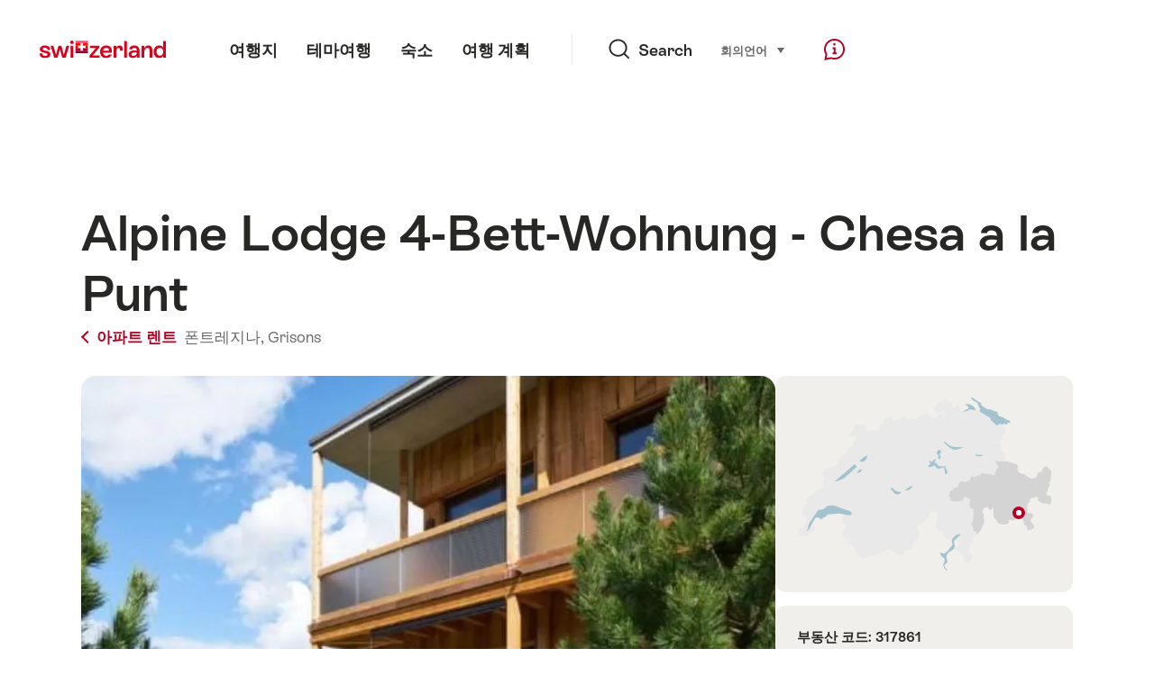

--- FILE ---
content_type: text/html; charset=utf-8
request_url: https://www.google.com/recaptcha/api2/aframe
body_size: 265
content:
<!DOCTYPE HTML><html><head><meta http-equiv="content-type" content="text/html; charset=UTF-8"></head><body><script nonce="bibpaETY9wrrvUfIucQ6Jg">/** Anti-fraud and anti-abuse applications only. See google.com/recaptcha */ try{var clients={'sodar':'https://pagead2.googlesyndication.com/pagead/sodar?'};window.addEventListener("message",function(a){try{if(a.source===window.parent){var b=JSON.parse(a.data);var c=clients[b['id']];if(c){var d=document.createElement('img');d.src=c+b['params']+'&rc='+(localStorage.getItem("rc::a")?sessionStorage.getItem("rc::b"):"");window.document.body.appendChild(d);sessionStorage.setItem("rc::e",parseInt(sessionStorage.getItem("rc::e")||0)+1);localStorage.setItem("rc::h",'1768860662423');}}}catch(b){}});window.parent.postMessage("_grecaptcha_ready", "*");}catch(b){}</script></body></html>